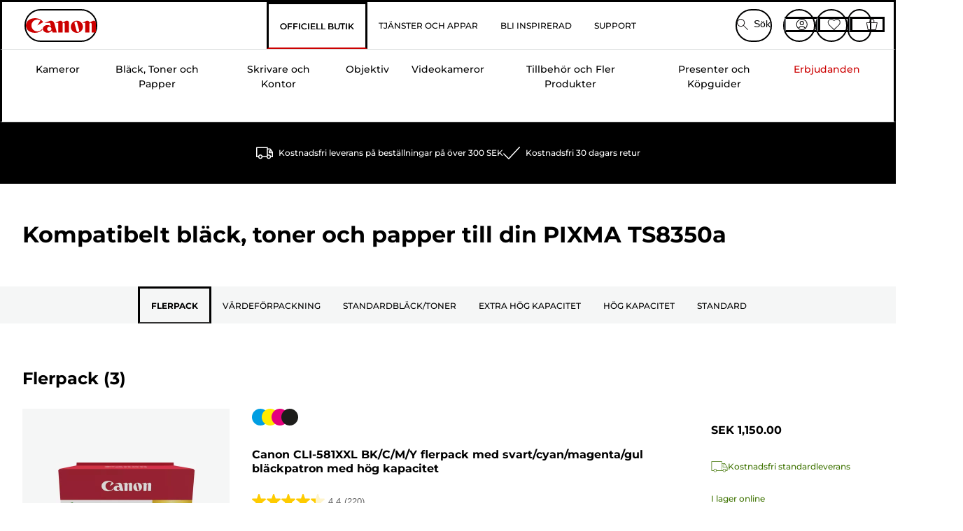

--- FILE ---
content_type: application/javascript; charset=utf8
request_url: https://www.canon.se/mobify/bundle/4052/pages-seo-url-mapping.js
body_size: 4657
content:
"use strict";(self.__LOADABLE_LOADED_CHUNKS__=self.__LOADABLE_LOADED_CHUNKS__||[]).push([[558,724,928],{17016:(e,t,o)=>{o.r(t),o.d(t,{default:()=>g});var n=o(77810),a=o(64965),l=o(90031),s=o(21892),r=o(24222),i=o(93973),c=o(63022),p=o(62241),d=o(14523),u=o(70596);const m=()=>{var e;const{pathname:t,search:o}=(0,a.zy)(),m=new URLSearchParams(o),g=m.get("locationPathname"),v=(0,n.useContext)(u.Y),y=(null==v?void 0:v.inkFinderJSON)&&JSON.parse(null==v?void 0:v.inkFinderJSON),_=(null==v?void 0:v.accessoryFinderJSON)&&JSON.parse(null==v?void 0:v.accessoryFinderJSON),{res:f}=(0,p.useServerContext)();let h=t,T=!1;(0,d.q)(h)&&(T=!0,h=h.toLowerCase()),T&&(null==f||f.redirect(301,h));const E=h.split("/"),w=null!==(e=h)&&void 0!==e&&e.endsWith("/")?E[E.length-2]:E[E.length-1],x=!!m.get("q"),b=!(null==y||!y[w]),D=!(null==_||!_[w]),{data:C={},error:I,isLoading:P}=(0,l.useUrlMapping)({parameters:{urlSegment:w}},{enabled:!x});let{resourceType:L,resourceId:S,refinements:A,redirectUrl:k,destinationUrl:F}=C;x&&(L=i.un),!x&&y&&null!==(null==y?void 0:y[w])&&void 0!==(null==y?void 0:y[w])&&(S=i.tn,L=i.ch),!x&&_&&null!==(null==_?void 0:_[w])&&void 0!==(null==_?void 0:_[w])&&(S=i.hD,L=i.ch);const z={};if(L===i.a$&&(z.id=S,z.name=null==C?void 0:C.c_name,z.pageDescription=null==C?void 0:C.c_pageDescription,z.pageKeywords=null==C?void 0:C.c_pageKeywords,z.pageTitle=null==C?void 0:C.c_pageTitle,z.c_mediaAssetId=null==C?void 0:C.c_mediaAssetId,z.c_categoryBottomDescription=null==C?void 0:C.c_categoryBottomDescription,z.c_categoryTopDescription=null==C?void 0:C.c_categoryTopDescription,z.c_menuDescription=null==C?void 0:C.c_menuDescription,z.c_PLPPageId=null==C?void 0:C.c_PLPPageId,z.c_PDPPageId=null==C?void 0:C.c_PDPPageId,z.categories=null==C?void 0:C.c_subCategories,z.parentCategoryTree=null==C?void 0:C.c_parentCategories,z.pageURL=null==C?void 0:C.c_pageURL,z.c_maxPriceSlider=null==C?void 0:C.c_maxPriceSlider,z.c_minPriceSlider=null==C?void 0:C.c_minPriceSlider),F&&!L||k){const e=F||k;return n.createElement(a.rd,{to:e})}if(I){if(g)return n.createElement(a.rd,{to:g});if(!b&&!D)return n.createElement(s.default,null)}if(P&&!x&&!b&&!D)return n.createElement("div",null);switch(L){case i.un:return n.createElement(r.default,null);case i.a$:return n.createElement(r.default,{categoryItem:z,refinements:A});case i.ch:return n.createElement(c.default,{pageID:S});default:return n.createElement(s.default,null)}};m.getTemplateName=()=>"seo-url-mapping";const g=n.memo(m)},24222:(e,t,o)=>{o.r(t),o.d(t,{default:()=>F});var n=o(18801),a=o(77810),l=o(75826),s=o.n(l),r=o(64965),i=o(34692),c=o(62241),p=o(90031),d=o(68066),u=o(4808),m=o(70596),g=o(93088),v=o(2146),y=o(93973),_=o(36287),f=o(19810),h=o(34648),T=o(28803),E=o(38340),w=o(58493),x=o(28944);const b=({data:e,isTop:t})=>{const o=(0,i.A)(),{formatMessage:n}=(0,i.A)(),l=(0,r.zy)(),[s,c]=(0,a.useState)(!1),[p,d]=(0,a.useState)("auto"),[u,m]=(0,a.useState)(!1),[g,v]=(0,a.useState)(!1),y=(0,a.useRef)(null);(0,a.useEffect)(()=>{if(y.current){const o=y.current.scrollHeight,n=f(),a=parseFloat(window.getComputedStyle(y.current).lineHeight),l=Math.floor(n/a),r=Math.max(1,Math.floor(o/a)),i=y.current.querySelectorAll("p");if(m(r>=1),(null==e||!e.c_categoryBottomDescription||null==e||!e.c_categoryTopDescription||i.length<=1)&&m(!1),d(s||r<=l?"auto":`${n}px`),!s){var t;const e=null==y||null===(t=y.current)||void 0===t?void 0:t.querySelectorAll(".plpEditorialBlock p");null==e||e.forEach((e,t)=>{0!==t&&e.setAttribute("aria-hidden","true")})}v(!0)}},[s,e,l]);const f=()=>{const e=window.innerWidth;return e>=1024?50:e>=768?90:102};return a.createElement(_.az,{mt:!1===t?8:0,minH:"100px",h:g?"auto":["250px","250px","250px","auto","auto"]},t&&a.createElement(E.D,{as:"h1",variant:"H1Primary",mt:[0,0,2,2,4],mb:4,lineHeight:{base:"2.5rem",md:"3rem",lg:"4rem"},fontWeight:"semibold"},(null==e?void 0:e.name)||""),a.createElement(_.az,{ref:y,className:"plpEditorialBlock "+(s?"expanded":"collapsed"),dangerouslySetInnerHTML:{__html:t?null==e?void 0:e.c_categoryTopDescription:null==e?void 0:e.c_categoryBottomDescription},mb:[4,4,6,6,8],maxHeight:p,overflow:"hidden",transition:"max-height 0.3s ease","aria-live":"polite"}),u&&a.createElement(_.az,{height:"auto"},a.createElement(w.N,{as:"button",onClick:()=>{if(c(!s),y.current){var e;const t=null==y||null===(e=y.current)||void 0===e?void 0:e.querySelectorAll(".plpEditorialBlock p");null==t||t.forEach((e,t)=>{0!==t&&e.setAttribute("aria-hidden",s?"true":"false")})}setTimeout(()=>{var e;const t=null==y||null===(e=y.current)||void 0===e?void 0:e.querySelector('.plpEditorialBlock p:not(:first-of-type):not([aria-hidden="true"])');t&&t.focus()},300)},pt:[6,6,6,6,4],pb:[4,4,6,6,8],color:"brand.blue.50",fontSize:"md",lineHeight:6,minW:"114px","aria-label":n({id:"about_with_dynamic_content",defaultMessage:[{type:1,value:"content1"},{type:0,value:" about "},{type:1,value:"content2"}]},{content1:s?o.formatMessage({defaultMessage:[{type:0,value:"Read less"}],id:"plp_editor_read_less_text"}):o.formatMessage({defaultMessage:[{type:0,value:"Read more"}],id:"plp_editor_read_more_text"}),content2:(null==e?void 0:e.name)||""})},s?o.formatMessage({defaultMessage:[{type:0,value:"Read less"}],id:"plp_editor_read_less_text"}):o.formatMessage({defaultMessage:[{type:0,value:"Read more"}],id:"plp_editor_read_more_text"}),s?a.createElement(x.HK,{ml:2,maxW:"16px",maxH:"16px",transform:"rotate(268deg)","aria-hidden":"true",focusable:"false"}):a.createElement(x.HK,{ml:2,maxW:"16px",maxH:"16px",transform:"rotate(90deg)","aria-hidden":"true",focusable:"false"}))))};b.propTypes={data:s().any,isTop:s().bool};const D=a.memo(b);var C=o(32105),I=o(84319),P=o(6889),L=o(21892),S=o(14523);const A=["isLoading","staticContext"],k=e=>{var t,o,l,s,E,w,x,b;const{isLoading:k,staticContext:F}=e,z=((0,n.A)(e,A),(0,r.zy)()),{res:B}=(0,c.useServerContext)(),{data:H}=(0,I.X)(),{isErrorPlp:N}=(0,v.X)(),U=null==z||null===(t=z.pathname)||void 0===t?void 0:t.includes("search"),M={"asset_components.imageAndText":f.F,"asset_components.footerCopyRight":f.HW,"commerce_assets.imageAndText":f.F,"layout_components.categoryNavigation":h.r6,"asset_components.staticFooterLinks":f.Z8,"layout_components.footerGrid4c":h.MD,"layout_components.paymentIcons":h.oD,"layout_components.socialIcons":h.xd,"layout_components.stampCarouselGrid":h.WP,"asset_components.footer4ColumnLinks":f.b$,"layout_components.productGallery":h.Ky,"layout_components.rangeExplorerCarousel":h.$6,"layout_components.uspBarList":h.CK,"asset_components.editorialBlock":f.ze,"asset_components.signUpFooter":f.q$,"layout_components.uspBlockList":h.gL,"asset_components.accessoryFinder":f.t,"asset_components.editorialBanner":f.Gg,"asset_components.inkFinder":f.lD,"asset_components.videoBanner":f.yL,"asset_components.tabLabel":f.yP,"asset_components.spacer":f.hK,"asset_components.thumbnailTile":f.f_,"layout_components.pdpTabs":h.zG,"asset_components.plpPage":f.Gy,"layout_components.sampleImageGalleryLayout":h.Wz,"layout_components.accordion":h.r0,"asset_components.campaign":f.Hu,"asset_components.htmlContent":f.v$,"asset_components.subscriptionPlans":f.uE,"layout_components.printersPlans":h.H0,"asset_components.liveChat":f.rt,"asset_components.chatMiaw":f.pm};let W=new URLSearchParams(z.search).get("q");const $=!!W,R=e.categoryItem;B&&B.set("Cache-Control",`max-age=${C.kB}`);const G=y.Xq,K=$?G:R&&R.c_PLPPageId;let O=(0,p.usePage)({parameters:{pageId:K}},{enabled:!!K});const{data:q,isLoading:J}=O,j=(0,a.useContext)(m.Y),X=null==j?void 0:j.amplienceDomain;let Y=null;Y=null!=R&&R.c_mediaAssetId?`${X}/${null==R?void 0:R.c_mediaAssetId}`:null;const Q=(0,i.A)(),{site:V}=(0,d.A)(),Z=(()=>{let e=V.id.split("-");return e[0].charAt(0).toUpperCase()+e[0].slice(1)+" "+e[1].toUpperCase()})();let ee=(0,c.useOrigin)({fromXForwardedHeader:!0})+z.pathname,te=Q.formatMessage({defaultMessage:[{type:0,value:"Visit "},{type:1,value:"brandName"},{type:0,value:" for amazing products in "},{type:1,value:"categoryName"},{type:0,value:" and share with all your friends."}],id:"metaTags.plpDescription"},{brandName:g.c,categoryName:null==R?void 0:R.name});const oe={ogTitle:null==R?void 0:R.pageTitle,ogDescription:te,ogUrl:ee,ogType:"Product",ogImageUrl:Y,ogLocale:Q.locale,ogSiteName:Z,ogImageType:"image/jpeg",twitterCard:"Summary_large_image",twitterTitle:null==R?void 0:R.pageTitle,twitterDescription:te,twitterImage:Y,twitterSite:Z,twitterUrl:ee},ne=(0,S.P4)(null==j?void 0:j.metaData)&&(null===(o=JSON.parse(null==j?void 0:j.metaData))||void 0===o?void 0:o[Q.locale])||(null==j?void 0:j.metaData),ae="search",le=$&&W?function(e){var t,o,n,a,l,s,r,i,c,p,d,u,m;const g=null==ne?void 0:ne[e];return g?{ogTitle:null==g||null===(t=g.ogTags)||void 0===t?void 0:t.ogTitle,ogDescription:null==g||null===(o=g.ogTags)||void 0===o?void 0:o.ogDescription,ogUrl:null==g||null===(n=g.ogTags)||void 0===n?void 0:n.ogUrl,ogImageUrl:null==g||null===(a=g.ogTags)||void 0===a?void 0:a.ogImageUrl,ogImageType:null==g||null===(l=g.ogTags)||void 0===l?void 0:l.ogImageType,ogLocale:null==g||null===(s=g.ogTags)||void 0===s?void 0:s.ogLocale,ogSite:null==g||null===(r=g.ogTags)||void 0===r?void 0:r.ogSite,twitterCard:null==g||null===(i=g.TwitterTags)||void 0===i?void 0:i.twitterCard,twitterTitle:null==g||null===(c=g.TwitterTags)||void 0===c?void 0:c.twitterTitle,twitterDescription:null==g||null===(p=g.TwitterTags)||void 0===p?void 0:p.twitterDescription,twitterImage:null==g||null===(d=g.TwitterTags)||void 0===d?void 0:d.twitterImage,twitterSite:null==g||null===(u=g.TwitterTags)||void 0===u?void 0:u.twitterSite,twitterUrl:null==g||null===(m=g.TwitterTags)||void 0===m?void 0:m.twitterUrl}:null}(ae):oe;let se;var re,ie,ce,pe;return $||(se={pageType:y.xb,pageInstanceID:y.fP,primaryCategory:(null==R||null===(re=R.parentCategoryTree)||void 0===re?void 0:re.length)>0?null==R||null===(ie=R.parentCategoryTree[0])||void 0===ie?void 0:ie.name:"",subCategory:(null==R||null===(ce=R.parentCategoryTree)||void 0===ce?void 0:ce.length)>1?null==R||null===(pe=R.parentCategoryTree[1])||void 0===pe?void 0:pe.name:"",pageInfo:{event:[{eventInfo:{eventActionLogin:""}}]}}),!U||R||W?a.createElement(_.az,{className:"sf-product-list-page","data-testid":"sf-product-list-page",layerStyle:"fixedWrapper",height:J?["10306px","10306px","3407px","3407px","3407px"]:"auto",minH:"1000px"}," ",$&&W?a.createElement(P.A,{helmetData:le},a.createElement("meta",{name:"robots",content:"noindex, follow"}),(null==ne||null===(l=ne[ae])||void 0===l?void 0:l.title)&&a.createElement("title",null,null==ne||null===(s=ne[ae])||void 0===s?void 0:s.title),(null==ne||null===(E=ne[ae])||void 0===E?void 0:E.description)&&a.createElement("meta",{name:"description",content:null==ne||null===(w=ne[ae])||void 0===w?void 0:w.description}),(null==ne||null===(x=ne[ae])||void 0===x?void 0:x.keywords)&&a.createElement("meta",{name:"keywords",content:null==ne||null===(b=ne[ae])||void 0===b?void 0:b.keywords})):a.createElement(P.A,{helmetData:le,digitalData:se,plpData:q},z&&z.search&&!z.search.includes("?offset")&&/(refine=|sort=|view=|limit=)/.test(z.search)&&a.createElement("meta",{name:"robots",content:"noindex, follow"}),a.createElement("title",null,(null==R?void 0:R.pageTitle)??W??y.$P),a.createElement("meta",{name:"description",content:(null==R?void 0:R.pageDescription)??W}),a.createElement("meta",{name:"keywords",content:null==R?void 0:R.pageKeywords})),!J&&!N&&a.createElement(a.Fragment,null,W?a.createElement(T.A,{searchQuery:W}):a.createElement(T.A,{categories:null==R?void 0:R.parentCategoryTree,isPLP:!0})),R&&!N&&a.createElement(D,{isTop:!0,data:R}),a.createElement(_.az,{layerStyle:"asset"},(R||W)&&!J&&a.createElement(u.Y,{page:q,components:M,isPLP:!0,catID:R&&R.id,basket:H,categoryObj:R})),R&&a.createElement(D,{isTop:!1,data:R})):a.createElement(L.default,null)};k.getTemplateName=()=>"product-list",k.propTypes={onAddToWishlistClick:s().func,onRemoveWishlistClick:s().func,category:s().object,categoryItem:s().object};const F=a.memo(k)},63022:(e,t,o)=>{o.r(t),o.d(t,{default:()=>w});var n=o(77810),a=o(75826),l=o.n(a),s=o(36287),r=o(4808),i=o(90031),c=o(64965),p=o(64180),d=o(75599);const u=({wrapperStyles:e={},spinnerStyles:t={}})=>n.createElement(s.az,(0,p.A)({"data-testid":"sf-loading-spinner",zIndex:"overlay",position:"absolute",top:"0",left:"0",right:"0",bottom:"0",background:"whiteAlpha.800"},e),n.createElement(d.y,(0,p.A)({"data-testid":"loading"},t,{position:"absolute",top:"50%",left:"50%",ml:"-1.5em",mt:"-1.5em",thickness:"4px",speed:"0.65s",emptyColor:"brand.secondary.200",color:"brand.primary.600",size:"xl"})));u.propTypes={wrapperStyles:l().object,spinnerStyles:l().object};const m=u;var g=o(7711),v=o(62241),y=o(19810),_=o(34648),f=o(93973),h=o(6889),T=o(14523);const E=e=>{var t,o,a;const l={"asset_components.imageAndText":y.F,"asset_components.footerCopyRight":y.HW,"commerce_assets.imageAndText":y.F,"layout_components.categoryNavigation":_.r6,"asset_components.staticFooterLinks":y.Z8,"layout_components.footerGrid4c":_.MD,"layout_components.paymentIcons":_.oD,"layout_components.socialIcons":_.xd,"layout_components.stampCarouselGrid":_.WP,"asset_components.footer4ColumnLinks":y.b$,"layout_components.productGallery":_.Ky,"layout_components.rangeExplorerCarousel":_.$6,"layout_components.uspBarList":_.CK,"asset_components.editorialBlock":y.ze,"asset_components.signUpFooter":y.q$,"layout_components.uspBlockList":_.gL,"asset_components.accessoryFinder":y.t,"asset_components.editorialBanner":y.Gg,"asset_components.inkFinder":y.lD,"asset_components.videoBanner":y.yL,"asset_components.tabLabel":y.yP,"asset_components.spacer":y.hK,"asset_components.thumbnailTile":y.f_,"layout_components.pdpTabs":_.zG,"asset_components.pdpTabPanelComponent":y.Xg,"layout_components.contentAsset":_.mX,"layout_components.sampleImageGalleryLayout":_.Wz,"asset_components.productRecommendationCarousel":y.QD,"layout_components.accordion":_.r0,"asset_components.campaign":y.Hu,"asset_components.htmlContent":y.v$,"asset_components.inkFinderResults":y.hp,"asset_components.editorialBannerV2":y._8,"asset_components.subscriptionPlans":y.uE,"layout_components.printersPlans":_.H0,"asset_components.liveChat":y.rt,"asset_components.accessoryFinderResults":y.Fk,"asset_components.chatMiaw":y.pm};let{pageId:p}=(0,c.g)();const d=(0,g.A)(),{pathname:u}=(0,c.zy)();let E=u;const w=E.split("/"),x=null!==(t=E)&&void 0!==t&&t.endsWith("/")?w[w.length-2]:w[w.length-1],{res:b}=(0,v.useServerContext)();let D=!1;(0,T.q)(E)&&(D=!0,E=E.toLowerCase()),D&&(null==b||b.redirect(301,E)),(0,n.useEffect)(()=>{var e;null!==(e=E)&&void 0!==e&&e.endsWith("/")||d(`${E}/${location.search}`)},[E,d]),x.match(/(^cp[a-z0-9]{6})/g)&&(p=f.tn),e.pageID&&(p=e.pageID);const{data:C,isLoading:I}=(0,i.usePage)({parameters:{pageId:p}}),P=(null===(o=E)||void 0===o?void 0:o.includes("/store/page-viewer-partial/"))||(null===(a=E)||void 0===a?void 0:a.includes("/store/department/"));if(I)return null;const L={pageType:f.xb,pageInstanceID:f.fP,primaryCategory:null==C?void 0:C.name,subCategory:null==C?void 0:C.name,pageInfo:{event:[{eventInfo:{eventActionLogin:""}}]}};return n.createElement(n.Fragment,null,I?n.createElement(s.az,null,n.createElement(m,null)):n.createElement(s.az,{layerStyle:"pageFluid","data-testid":"sf-page-viewer-partial"},n.createElement(h.A,{digitalData:L},P&&n.createElement("meta",{name:"robots",content:"noindex, follow"})),n.createElement(r.Y,{page:C,components:l,showAnalytics:!0})))};E.propTypes={pageID:l().string},E.getTemplateName=()=>"page-viewer-partial";const w=E}}]);